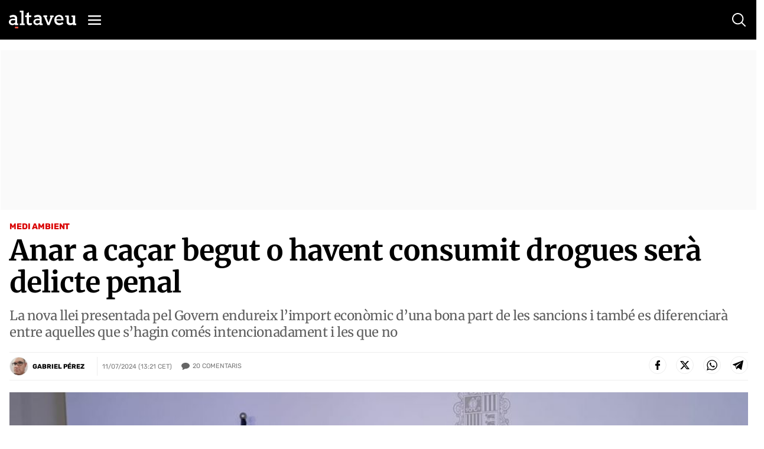

--- FILE ---
content_type: text/html; charset=utf-8
request_url: https://www.google.com/recaptcha/api2/anchor?ar=1&k=6Lei0OUUAAAAAEYVQT4WBvUw6QpnX7iQv47QGJe-&co=aHR0cHM6Ly93d3cuYWx0YXZldS5jb206NDQz&hl=en&v=PoyoqOPhxBO7pBk68S4YbpHZ&size=normal&anchor-ms=20000&execute-ms=30000&cb=d0vv68a6vy95
body_size: 49396
content:
<!DOCTYPE HTML><html dir="ltr" lang="en"><head><meta http-equiv="Content-Type" content="text/html; charset=UTF-8">
<meta http-equiv="X-UA-Compatible" content="IE=edge">
<title>reCAPTCHA</title>
<style type="text/css">
/* cyrillic-ext */
@font-face {
  font-family: 'Roboto';
  font-style: normal;
  font-weight: 400;
  font-stretch: 100%;
  src: url(//fonts.gstatic.com/s/roboto/v48/KFO7CnqEu92Fr1ME7kSn66aGLdTylUAMa3GUBHMdazTgWw.woff2) format('woff2');
  unicode-range: U+0460-052F, U+1C80-1C8A, U+20B4, U+2DE0-2DFF, U+A640-A69F, U+FE2E-FE2F;
}
/* cyrillic */
@font-face {
  font-family: 'Roboto';
  font-style: normal;
  font-weight: 400;
  font-stretch: 100%;
  src: url(//fonts.gstatic.com/s/roboto/v48/KFO7CnqEu92Fr1ME7kSn66aGLdTylUAMa3iUBHMdazTgWw.woff2) format('woff2');
  unicode-range: U+0301, U+0400-045F, U+0490-0491, U+04B0-04B1, U+2116;
}
/* greek-ext */
@font-face {
  font-family: 'Roboto';
  font-style: normal;
  font-weight: 400;
  font-stretch: 100%;
  src: url(//fonts.gstatic.com/s/roboto/v48/KFO7CnqEu92Fr1ME7kSn66aGLdTylUAMa3CUBHMdazTgWw.woff2) format('woff2');
  unicode-range: U+1F00-1FFF;
}
/* greek */
@font-face {
  font-family: 'Roboto';
  font-style: normal;
  font-weight: 400;
  font-stretch: 100%;
  src: url(//fonts.gstatic.com/s/roboto/v48/KFO7CnqEu92Fr1ME7kSn66aGLdTylUAMa3-UBHMdazTgWw.woff2) format('woff2');
  unicode-range: U+0370-0377, U+037A-037F, U+0384-038A, U+038C, U+038E-03A1, U+03A3-03FF;
}
/* math */
@font-face {
  font-family: 'Roboto';
  font-style: normal;
  font-weight: 400;
  font-stretch: 100%;
  src: url(//fonts.gstatic.com/s/roboto/v48/KFO7CnqEu92Fr1ME7kSn66aGLdTylUAMawCUBHMdazTgWw.woff2) format('woff2');
  unicode-range: U+0302-0303, U+0305, U+0307-0308, U+0310, U+0312, U+0315, U+031A, U+0326-0327, U+032C, U+032F-0330, U+0332-0333, U+0338, U+033A, U+0346, U+034D, U+0391-03A1, U+03A3-03A9, U+03B1-03C9, U+03D1, U+03D5-03D6, U+03F0-03F1, U+03F4-03F5, U+2016-2017, U+2034-2038, U+203C, U+2040, U+2043, U+2047, U+2050, U+2057, U+205F, U+2070-2071, U+2074-208E, U+2090-209C, U+20D0-20DC, U+20E1, U+20E5-20EF, U+2100-2112, U+2114-2115, U+2117-2121, U+2123-214F, U+2190, U+2192, U+2194-21AE, U+21B0-21E5, U+21F1-21F2, U+21F4-2211, U+2213-2214, U+2216-22FF, U+2308-230B, U+2310, U+2319, U+231C-2321, U+2336-237A, U+237C, U+2395, U+239B-23B7, U+23D0, U+23DC-23E1, U+2474-2475, U+25AF, U+25B3, U+25B7, U+25BD, U+25C1, U+25CA, U+25CC, U+25FB, U+266D-266F, U+27C0-27FF, U+2900-2AFF, U+2B0E-2B11, U+2B30-2B4C, U+2BFE, U+3030, U+FF5B, U+FF5D, U+1D400-1D7FF, U+1EE00-1EEFF;
}
/* symbols */
@font-face {
  font-family: 'Roboto';
  font-style: normal;
  font-weight: 400;
  font-stretch: 100%;
  src: url(//fonts.gstatic.com/s/roboto/v48/KFO7CnqEu92Fr1ME7kSn66aGLdTylUAMaxKUBHMdazTgWw.woff2) format('woff2');
  unicode-range: U+0001-000C, U+000E-001F, U+007F-009F, U+20DD-20E0, U+20E2-20E4, U+2150-218F, U+2190, U+2192, U+2194-2199, U+21AF, U+21E6-21F0, U+21F3, U+2218-2219, U+2299, U+22C4-22C6, U+2300-243F, U+2440-244A, U+2460-24FF, U+25A0-27BF, U+2800-28FF, U+2921-2922, U+2981, U+29BF, U+29EB, U+2B00-2BFF, U+4DC0-4DFF, U+FFF9-FFFB, U+10140-1018E, U+10190-1019C, U+101A0, U+101D0-101FD, U+102E0-102FB, U+10E60-10E7E, U+1D2C0-1D2D3, U+1D2E0-1D37F, U+1F000-1F0FF, U+1F100-1F1AD, U+1F1E6-1F1FF, U+1F30D-1F30F, U+1F315, U+1F31C, U+1F31E, U+1F320-1F32C, U+1F336, U+1F378, U+1F37D, U+1F382, U+1F393-1F39F, U+1F3A7-1F3A8, U+1F3AC-1F3AF, U+1F3C2, U+1F3C4-1F3C6, U+1F3CA-1F3CE, U+1F3D4-1F3E0, U+1F3ED, U+1F3F1-1F3F3, U+1F3F5-1F3F7, U+1F408, U+1F415, U+1F41F, U+1F426, U+1F43F, U+1F441-1F442, U+1F444, U+1F446-1F449, U+1F44C-1F44E, U+1F453, U+1F46A, U+1F47D, U+1F4A3, U+1F4B0, U+1F4B3, U+1F4B9, U+1F4BB, U+1F4BF, U+1F4C8-1F4CB, U+1F4D6, U+1F4DA, U+1F4DF, U+1F4E3-1F4E6, U+1F4EA-1F4ED, U+1F4F7, U+1F4F9-1F4FB, U+1F4FD-1F4FE, U+1F503, U+1F507-1F50B, U+1F50D, U+1F512-1F513, U+1F53E-1F54A, U+1F54F-1F5FA, U+1F610, U+1F650-1F67F, U+1F687, U+1F68D, U+1F691, U+1F694, U+1F698, U+1F6AD, U+1F6B2, U+1F6B9-1F6BA, U+1F6BC, U+1F6C6-1F6CF, U+1F6D3-1F6D7, U+1F6E0-1F6EA, U+1F6F0-1F6F3, U+1F6F7-1F6FC, U+1F700-1F7FF, U+1F800-1F80B, U+1F810-1F847, U+1F850-1F859, U+1F860-1F887, U+1F890-1F8AD, U+1F8B0-1F8BB, U+1F8C0-1F8C1, U+1F900-1F90B, U+1F93B, U+1F946, U+1F984, U+1F996, U+1F9E9, U+1FA00-1FA6F, U+1FA70-1FA7C, U+1FA80-1FA89, U+1FA8F-1FAC6, U+1FACE-1FADC, U+1FADF-1FAE9, U+1FAF0-1FAF8, U+1FB00-1FBFF;
}
/* vietnamese */
@font-face {
  font-family: 'Roboto';
  font-style: normal;
  font-weight: 400;
  font-stretch: 100%;
  src: url(//fonts.gstatic.com/s/roboto/v48/KFO7CnqEu92Fr1ME7kSn66aGLdTylUAMa3OUBHMdazTgWw.woff2) format('woff2');
  unicode-range: U+0102-0103, U+0110-0111, U+0128-0129, U+0168-0169, U+01A0-01A1, U+01AF-01B0, U+0300-0301, U+0303-0304, U+0308-0309, U+0323, U+0329, U+1EA0-1EF9, U+20AB;
}
/* latin-ext */
@font-face {
  font-family: 'Roboto';
  font-style: normal;
  font-weight: 400;
  font-stretch: 100%;
  src: url(//fonts.gstatic.com/s/roboto/v48/KFO7CnqEu92Fr1ME7kSn66aGLdTylUAMa3KUBHMdazTgWw.woff2) format('woff2');
  unicode-range: U+0100-02BA, U+02BD-02C5, U+02C7-02CC, U+02CE-02D7, U+02DD-02FF, U+0304, U+0308, U+0329, U+1D00-1DBF, U+1E00-1E9F, U+1EF2-1EFF, U+2020, U+20A0-20AB, U+20AD-20C0, U+2113, U+2C60-2C7F, U+A720-A7FF;
}
/* latin */
@font-face {
  font-family: 'Roboto';
  font-style: normal;
  font-weight: 400;
  font-stretch: 100%;
  src: url(//fonts.gstatic.com/s/roboto/v48/KFO7CnqEu92Fr1ME7kSn66aGLdTylUAMa3yUBHMdazQ.woff2) format('woff2');
  unicode-range: U+0000-00FF, U+0131, U+0152-0153, U+02BB-02BC, U+02C6, U+02DA, U+02DC, U+0304, U+0308, U+0329, U+2000-206F, U+20AC, U+2122, U+2191, U+2193, U+2212, U+2215, U+FEFF, U+FFFD;
}
/* cyrillic-ext */
@font-face {
  font-family: 'Roboto';
  font-style: normal;
  font-weight: 500;
  font-stretch: 100%;
  src: url(//fonts.gstatic.com/s/roboto/v48/KFO7CnqEu92Fr1ME7kSn66aGLdTylUAMa3GUBHMdazTgWw.woff2) format('woff2');
  unicode-range: U+0460-052F, U+1C80-1C8A, U+20B4, U+2DE0-2DFF, U+A640-A69F, U+FE2E-FE2F;
}
/* cyrillic */
@font-face {
  font-family: 'Roboto';
  font-style: normal;
  font-weight: 500;
  font-stretch: 100%;
  src: url(//fonts.gstatic.com/s/roboto/v48/KFO7CnqEu92Fr1ME7kSn66aGLdTylUAMa3iUBHMdazTgWw.woff2) format('woff2');
  unicode-range: U+0301, U+0400-045F, U+0490-0491, U+04B0-04B1, U+2116;
}
/* greek-ext */
@font-face {
  font-family: 'Roboto';
  font-style: normal;
  font-weight: 500;
  font-stretch: 100%;
  src: url(//fonts.gstatic.com/s/roboto/v48/KFO7CnqEu92Fr1ME7kSn66aGLdTylUAMa3CUBHMdazTgWw.woff2) format('woff2');
  unicode-range: U+1F00-1FFF;
}
/* greek */
@font-face {
  font-family: 'Roboto';
  font-style: normal;
  font-weight: 500;
  font-stretch: 100%;
  src: url(//fonts.gstatic.com/s/roboto/v48/KFO7CnqEu92Fr1ME7kSn66aGLdTylUAMa3-UBHMdazTgWw.woff2) format('woff2');
  unicode-range: U+0370-0377, U+037A-037F, U+0384-038A, U+038C, U+038E-03A1, U+03A3-03FF;
}
/* math */
@font-face {
  font-family: 'Roboto';
  font-style: normal;
  font-weight: 500;
  font-stretch: 100%;
  src: url(//fonts.gstatic.com/s/roboto/v48/KFO7CnqEu92Fr1ME7kSn66aGLdTylUAMawCUBHMdazTgWw.woff2) format('woff2');
  unicode-range: U+0302-0303, U+0305, U+0307-0308, U+0310, U+0312, U+0315, U+031A, U+0326-0327, U+032C, U+032F-0330, U+0332-0333, U+0338, U+033A, U+0346, U+034D, U+0391-03A1, U+03A3-03A9, U+03B1-03C9, U+03D1, U+03D5-03D6, U+03F0-03F1, U+03F4-03F5, U+2016-2017, U+2034-2038, U+203C, U+2040, U+2043, U+2047, U+2050, U+2057, U+205F, U+2070-2071, U+2074-208E, U+2090-209C, U+20D0-20DC, U+20E1, U+20E5-20EF, U+2100-2112, U+2114-2115, U+2117-2121, U+2123-214F, U+2190, U+2192, U+2194-21AE, U+21B0-21E5, U+21F1-21F2, U+21F4-2211, U+2213-2214, U+2216-22FF, U+2308-230B, U+2310, U+2319, U+231C-2321, U+2336-237A, U+237C, U+2395, U+239B-23B7, U+23D0, U+23DC-23E1, U+2474-2475, U+25AF, U+25B3, U+25B7, U+25BD, U+25C1, U+25CA, U+25CC, U+25FB, U+266D-266F, U+27C0-27FF, U+2900-2AFF, U+2B0E-2B11, U+2B30-2B4C, U+2BFE, U+3030, U+FF5B, U+FF5D, U+1D400-1D7FF, U+1EE00-1EEFF;
}
/* symbols */
@font-face {
  font-family: 'Roboto';
  font-style: normal;
  font-weight: 500;
  font-stretch: 100%;
  src: url(//fonts.gstatic.com/s/roboto/v48/KFO7CnqEu92Fr1ME7kSn66aGLdTylUAMaxKUBHMdazTgWw.woff2) format('woff2');
  unicode-range: U+0001-000C, U+000E-001F, U+007F-009F, U+20DD-20E0, U+20E2-20E4, U+2150-218F, U+2190, U+2192, U+2194-2199, U+21AF, U+21E6-21F0, U+21F3, U+2218-2219, U+2299, U+22C4-22C6, U+2300-243F, U+2440-244A, U+2460-24FF, U+25A0-27BF, U+2800-28FF, U+2921-2922, U+2981, U+29BF, U+29EB, U+2B00-2BFF, U+4DC0-4DFF, U+FFF9-FFFB, U+10140-1018E, U+10190-1019C, U+101A0, U+101D0-101FD, U+102E0-102FB, U+10E60-10E7E, U+1D2C0-1D2D3, U+1D2E0-1D37F, U+1F000-1F0FF, U+1F100-1F1AD, U+1F1E6-1F1FF, U+1F30D-1F30F, U+1F315, U+1F31C, U+1F31E, U+1F320-1F32C, U+1F336, U+1F378, U+1F37D, U+1F382, U+1F393-1F39F, U+1F3A7-1F3A8, U+1F3AC-1F3AF, U+1F3C2, U+1F3C4-1F3C6, U+1F3CA-1F3CE, U+1F3D4-1F3E0, U+1F3ED, U+1F3F1-1F3F3, U+1F3F5-1F3F7, U+1F408, U+1F415, U+1F41F, U+1F426, U+1F43F, U+1F441-1F442, U+1F444, U+1F446-1F449, U+1F44C-1F44E, U+1F453, U+1F46A, U+1F47D, U+1F4A3, U+1F4B0, U+1F4B3, U+1F4B9, U+1F4BB, U+1F4BF, U+1F4C8-1F4CB, U+1F4D6, U+1F4DA, U+1F4DF, U+1F4E3-1F4E6, U+1F4EA-1F4ED, U+1F4F7, U+1F4F9-1F4FB, U+1F4FD-1F4FE, U+1F503, U+1F507-1F50B, U+1F50D, U+1F512-1F513, U+1F53E-1F54A, U+1F54F-1F5FA, U+1F610, U+1F650-1F67F, U+1F687, U+1F68D, U+1F691, U+1F694, U+1F698, U+1F6AD, U+1F6B2, U+1F6B9-1F6BA, U+1F6BC, U+1F6C6-1F6CF, U+1F6D3-1F6D7, U+1F6E0-1F6EA, U+1F6F0-1F6F3, U+1F6F7-1F6FC, U+1F700-1F7FF, U+1F800-1F80B, U+1F810-1F847, U+1F850-1F859, U+1F860-1F887, U+1F890-1F8AD, U+1F8B0-1F8BB, U+1F8C0-1F8C1, U+1F900-1F90B, U+1F93B, U+1F946, U+1F984, U+1F996, U+1F9E9, U+1FA00-1FA6F, U+1FA70-1FA7C, U+1FA80-1FA89, U+1FA8F-1FAC6, U+1FACE-1FADC, U+1FADF-1FAE9, U+1FAF0-1FAF8, U+1FB00-1FBFF;
}
/* vietnamese */
@font-face {
  font-family: 'Roboto';
  font-style: normal;
  font-weight: 500;
  font-stretch: 100%;
  src: url(//fonts.gstatic.com/s/roboto/v48/KFO7CnqEu92Fr1ME7kSn66aGLdTylUAMa3OUBHMdazTgWw.woff2) format('woff2');
  unicode-range: U+0102-0103, U+0110-0111, U+0128-0129, U+0168-0169, U+01A0-01A1, U+01AF-01B0, U+0300-0301, U+0303-0304, U+0308-0309, U+0323, U+0329, U+1EA0-1EF9, U+20AB;
}
/* latin-ext */
@font-face {
  font-family: 'Roboto';
  font-style: normal;
  font-weight: 500;
  font-stretch: 100%;
  src: url(//fonts.gstatic.com/s/roboto/v48/KFO7CnqEu92Fr1ME7kSn66aGLdTylUAMa3KUBHMdazTgWw.woff2) format('woff2');
  unicode-range: U+0100-02BA, U+02BD-02C5, U+02C7-02CC, U+02CE-02D7, U+02DD-02FF, U+0304, U+0308, U+0329, U+1D00-1DBF, U+1E00-1E9F, U+1EF2-1EFF, U+2020, U+20A0-20AB, U+20AD-20C0, U+2113, U+2C60-2C7F, U+A720-A7FF;
}
/* latin */
@font-face {
  font-family: 'Roboto';
  font-style: normal;
  font-weight: 500;
  font-stretch: 100%;
  src: url(//fonts.gstatic.com/s/roboto/v48/KFO7CnqEu92Fr1ME7kSn66aGLdTylUAMa3yUBHMdazQ.woff2) format('woff2');
  unicode-range: U+0000-00FF, U+0131, U+0152-0153, U+02BB-02BC, U+02C6, U+02DA, U+02DC, U+0304, U+0308, U+0329, U+2000-206F, U+20AC, U+2122, U+2191, U+2193, U+2212, U+2215, U+FEFF, U+FFFD;
}
/* cyrillic-ext */
@font-face {
  font-family: 'Roboto';
  font-style: normal;
  font-weight: 900;
  font-stretch: 100%;
  src: url(//fonts.gstatic.com/s/roboto/v48/KFO7CnqEu92Fr1ME7kSn66aGLdTylUAMa3GUBHMdazTgWw.woff2) format('woff2');
  unicode-range: U+0460-052F, U+1C80-1C8A, U+20B4, U+2DE0-2DFF, U+A640-A69F, U+FE2E-FE2F;
}
/* cyrillic */
@font-face {
  font-family: 'Roboto';
  font-style: normal;
  font-weight: 900;
  font-stretch: 100%;
  src: url(//fonts.gstatic.com/s/roboto/v48/KFO7CnqEu92Fr1ME7kSn66aGLdTylUAMa3iUBHMdazTgWw.woff2) format('woff2');
  unicode-range: U+0301, U+0400-045F, U+0490-0491, U+04B0-04B1, U+2116;
}
/* greek-ext */
@font-face {
  font-family: 'Roboto';
  font-style: normal;
  font-weight: 900;
  font-stretch: 100%;
  src: url(//fonts.gstatic.com/s/roboto/v48/KFO7CnqEu92Fr1ME7kSn66aGLdTylUAMa3CUBHMdazTgWw.woff2) format('woff2');
  unicode-range: U+1F00-1FFF;
}
/* greek */
@font-face {
  font-family: 'Roboto';
  font-style: normal;
  font-weight: 900;
  font-stretch: 100%;
  src: url(//fonts.gstatic.com/s/roboto/v48/KFO7CnqEu92Fr1ME7kSn66aGLdTylUAMa3-UBHMdazTgWw.woff2) format('woff2');
  unicode-range: U+0370-0377, U+037A-037F, U+0384-038A, U+038C, U+038E-03A1, U+03A3-03FF;
}
/* math */
@font-face {
  font-family: 'Roboto';
  font-style: normal;
  font-weight: 900;
  font-stretch: 100%;
  src: url(//fonts.gstatic.com/s/roboto/v48/KFO7CnqEu92Fr1ME7kSn66aGLdTylUAMawCUBHMdazTgWw.woff2) format('woff2');
  unicode-range: U+0302-0303, U+0305, U+0307-0308, U+0310, U+0312, U+0315, U+031A, U+0326-0327, U+032C, U+032F-0330, U+0332-0333, U+0338, U+033A, U+0346, U+034D, U+0391-03A1, U+03A3-03A9, U+03B1-03C9, U+03D1, U+03D5-03D6, U+03F0-03F1, U+03F4-03F5, U+2016-2017, U+2034-2038, U+203C, U+2040, U+2043, U+2047, U+2050, U+2057, U+205F, U+2070-2071, U+2074-208E, U+2090-209C, U+20D0-20DC, U+20E1, U+20E5-20EF, U+2100-2112, U+2114-2115, U+2117-2121, U+2123-214F, U+2190, U+2192, U+2194-21AE, U+21B0-21E5, U+21F1-21F2, U+21F4-2211, U+2213-2214, U+2216-22FF, U+2308-230B, U+2310, U+2319, U+231C-2321, U+2336-237A, U+237C, U+2395, U+239B-23B7, U+23D0, U+23DC-23E1, U+2474-2475, U+25AF, U+25B3, U+25B7, U+25BD, U+25C1, U+25CA, U+25CC, U+25FB, U+266D-266F, U+27C0-27FF, U+2900-2AFF, U+2B0E-2B11, U+2B30-2B4C, U+2BFE, U+3030, U+FF5B, U+FF5D, U+1D400-1D7FF, U+1EE00-1EEFF;
}
/* symbols */
@font-face {
  font-family: 'Roboto';
  font-style: normal;
  font-weight: 900;
  font-stretch: 100%;
  src: url(//fonts.gstatic.com/s/roboto/v48/KFO7CnqEu92Fr1ME7kSn66aGLdTylUAMaxKUBHMdazTgWw.woff2) format('woff2');
  unicode-range: U+0001-000C, U+000E-001F, U+007F-009F, U+20DD-20E0, U+20E2-20E4, U+2150-218F, U+2190, U+2192, U+2194-2199, U+21AF, U+21E6-21F0, U+21F3, U+2218-2219, U+2299, U+22C4-22C6, U+2300-243F, U+2440-244A, U+2460-24FF, U+25A0-27BF, U+2800-28FF, U+2921-2922, U+2981, U+29BF, U+29EB, U+2B00-2BFF, U+4DC0-4DFF, U+FFF9-FFFB, U+10140-1018E, U+10190-1019C, U+101A0, U+101D0-101FD, U+102E0-102FB, U+10E60-10E7E, U+1D2C0-1D2D3, U+1D2E0-1D37F, U+1F000-1F0FF, U+1F100-1F1AD, U+1F1E6-1F1FF, U+1F30D-1F30F, U+1F315, U+1F31C, U+1F31E, U+1F320-1F32C, U+1F336, U+1F378, U+1F37D, U+1F382, U+1F393-1F39F, U+1F3A7-1F3A8, U+1F3AC-1F3AF, U+1F3C2, U+1F3C4-1F3C6, U+1F3CA-1F3CE, U+1F3D4-1F3E0, U+1F3ED, U+1F3F1-1F3F3, U+1F3F5-1F3F7, U+1F408, U+1F415, U+1F41F, U+1F426, U+1F43F, U+1F441-1F442, U+1F444, U+1F446-1F449, U+1F44C-1F44E, U+1F453, U+1F46A, U+1F47D, U+1F4A3, U+1F4B0, U+1F4B3, U+1F4B9, U+1F4BB, U+1F4BF, U+1F4C8-1F4CB, U+1F4D6, U+1F4DA, U+1F4DF, U+1F4E3-1F4E6, U+1F4EA-1F4ED, U+1F4F7, U+1F4F9-1F4FB, U+1F4FD-1F4FE, U+1F503, U+1F507-1F50B, U+1F50D, U+1F512-1F513, U+1F53E-1F54A, U+1F54F-1F5FA, U+1F610, U+1F650-1F67F, U+1F687, U+1F68D, U+1F691, U+1F694, U+1F698, U+1F6AD, U+1F6B2, U+1F6B9-1F6BA, U+1F6BC, U+1F6C6-1F6CF, U+1F6D3-1F6D7, U+1F6E0-1F6EA, U+1F6F0-1F6F3, U+1F6F7-1F6FC, U+1F700-1F7FF, U+1F800-1F80B, U+1F810-1F847, U+1F850-1F859, U+1F860-1F887, U+1F890-1F8AD, U+1F8B0-1F8BB, U+1F8C0-1F8C1, U+1F900-1F90B, U+1F93B, U+1F946, U+1F984, U+1F996, U+1F9E9, U+1FA00-1FA6F, U+1FA70-1FA7C, U+1FA80-1FA89, U+1FA8F-1FAC6, U+1FACE-1FADC, U+1FADF-1FAE9, U+1FAF0-1FAF8, U+1FB00-1FBFF;
}
/* vietnamese */
@font-face {
  font-family: 'Roboto';
  font-style: normal;
  font-weight: 900;
  font-stretch: 100%;
  src: url(//fonts.gstatic.com/s/roboto/v48/KFO7CnqEu92Fr1ME7kSn66aGLdTylUAMa3OUBHMdazTgWw.woff2) format('woff2');
  unicode-range: U+0102-0103, U+0110-0111, U+0128-0129, U+0168-0169, U+01A0-01A1, U+01AF-01B0, U+0300-0301, U+0303-0304, U+0308-0309, U+0323, U+0329, U+1EA0-1EF9, U+20AB;
}
/* latin-ext */
@font-face {
  font-family: 'Roboto';
  font-style: normal;
  font-weight: 900;
  font-stretch: 100%;
  src: url(//fonts.gstatic.com/s/roboto/v48/KFO7CnqEu92Fr1ME7kSn66aGLdTylUAMa3KUBHMdazTgWw.woff2) format('woff2');
  unicode-range: U+0100-02BA, U+02BD-02C5, U+02C7-02CC, U+02CE-02D7, U+02DD-02FF, U+0304, U+0308, U+0329, U+1D00-1DBF, U+1E00-1E9F, U+1EF2-1EFF, U+2020, U+20A0-20AB, U+20AD-20C0, U+2113, U+2C60-2C7F, U+A720-A7FF;
}
/* latin */
@font-face {
  font-family: 'Roboto';
  font-style: normal;
  font-weight: 900;
  font-stretch: 100%;
  src: url(//fonts.gstatic.com/s/roboto/v48/KFO7CnqEu92Fr1ME7kSn66aGLdTylUAMa3yUBHMdazQ.woff2) format('woff2');
  unicode-range: U+0000-00FF, U+0131, U+0152-0153, U+02BB-02BC, U+02C6, U+02DA, U+02DC, U+0304, U+0308, U+0329, U+2000-206F, U+20AC, U+2122, U+2191, U+2193, U+2212, U+2215, U+FEFF, U+FFFD;
}

</style>
<link rel="stylesheet" type="text/css" href="https://www.gstatic.com/recaptcha/releases/PoyoqOPhxBO7pBk68S4YbpHZ/styles__ltr.css">
<script nonce="-KSIpMOflHjoRGouGt2x9w" type="text/javascript">window['__recaptcha_api'] = 'https://www.google.com/recaptcha/api2/';</script>
<script type="text/javascript" src="https://www.gstatic.com/recaptcha/releases/PoyoqOPhxBO7pBk68S4YbpHZ/recaptcha__en.js" nonce="-KSIpMOflHjoRGouGt2x9w">
      
    </script></head>
<body><div id="rc-anchor-alert" class="rc-anchor-alert"></div>
<input type="hidden" id="recaptcha-token" value="[base64]">
<script type="text/javascript" nonce="-KSIpMOflHjoRGouGt2x9w">
      recaptcha.anchor.Main.init("[\x22ainput\x22,[\x22bgdata\x22,\x22\x22,\[base64]/[base64]/[base64]/KE4oMTI0LHYsdi5HKSxMWihsLHYpKTpOKDEyNCx2LGwpLFYpLHYpLFQpKSxGKDE3MSx2KX0scjc9ZnVuY3Rpb24obCl7cmV0dXJuIGx9LEM9ZnVuY3Rpb24obCxWLHYpe04odixsLFYpLFZbYWtdPTI3OTZ9LG49ZnVuY3Rpb24obCxWKXtWLlg9KChWLlg/[base64]/[base64]/[base64]/[base64]/[base64]/[base64]/[base64]/[base64]/[base64]/[base64]/[base64]\\u003d\x22,\[base64]\\u003d\\u003d\x22,\x22HibDgkjDlnLDqkxAwotHw7kjUcKUw6wvwpBBIiRYw7XCphPDuEU/w5NNZDnCq8KBciIMwokyW8OedsO+wo3DisK5Z01qwpsBwq0bCcOZw4IIHMKhw4teUMKRwp1Kd8OWwowWL8KyB8O6FMK5G8ObTcOyMQ3CqsKsw694wq/DpDPCqGPChsKswoIXZVkXPUfCk8OywrrDiAzCr8K5fMKQLyscSsK6wrdAEMOZwoMYTMO6wqFfW8OgHsOqw4YDM8KJCcOQwr3CmX5Cw4YYX0PDqVPCm8KmwrHDkmYNKCjDscOEwro9w4XCpcOtw6jDq0jCogs9PEc8D8Ojwo5raMOLw43ClsKIWsKxDcKowqAZwp/DgWfCq8K3eH8/[base64]/DmnZLMcO/wrh8wp/Dji91woNjU8ORQMKRwqjCkcKRwpnCk2sswpRBwrvCgMOSwrbDrW7DlcOMCMKlwq3CoTJCFHciHjXCo8K1wolXw5BEwqECCMKdLMKIwrLDuAXCtgYRw7xdBX/DqcK5woFceE5NPcKFwq48Z8OXbmV9w7A5wrlhCxzCrsORw4/Cl8OeKQxXw67DkcKOwqHDsRLDnEjDsW/[base64]/DpMKNw7wvOj7Dh8O/QVxTJ8KqwrrCrsKnw7rDgMOYwoXDs8O1w6XClVpXccK5wqY1ZSw6w4jDkA7DqcOzw4nDssOYSMOUwqzClsKXwp/[base64]/CksOCwrLCjGxvwrpMKXrDqcK9w5TCv8KuZRcIHTECwrkbT8OUwqZqGsO+wovDh8O9wrrDrMKDw7Vtw5vDkMOFw440wp1PwojCoCAud8KNS3Vkwp7DsMOGwohRw69aw7nDg2AqR8O/PsOkH2kMLyxRCn0DbT3CtUbDsy/[base64]/wprCuVcEwo3DnMKpGsKLw6bCi8KqSHrDm8K1ZsKPBsKow75GD8OCRlvDscKtKyfDg8OVwrzDuMOfOcK+w5DCl1/Cn8OmYMKiwrkmDCPDh8KQG8OjwrAlw5Nmw6xpSMKVUHNcw4tww40kL8K/w5zDrUgDcMOaGTRbwrfDvsOKwoUxwrw4wqYdwq3DqsK9ZcOiEMOxwoxVwrvDiFbCssOADERUVsOHO8OiT3d2Y2bCjsOuT8Kgw6gNCsKdw6FOwoZUwr5FdMKOwoLCmMOKwrERHsKmbMOuQSnDn8Onwq/Dh8KUwpnCgFlbIMKTwpfCs38Rw6zDvMODL8OKw7/ChsOtc3RFw7jCnCJLwozCnsKpPl0QScK5agHDocOCwrXDkBpGHMOPAVzDocKfKDd8asOga0sQw6jDo0tRw5ZLDFPDkMOwworDgsOYwqLDl8Ond8OdwpDCpcOPVMKVwqDCsMKlw6DDngUOfcO6w5PDt8Obw4J/CTo6M8OZw6XDmUdUw5Ruw63DhW54wqTDvkfCmcKmw6DDisOAwprCssKIfMOPKMO3XsOMw51lwpdpwrFCw7LClsObw5cFU8KTbmfClSXClDbDlMKTwrXCtl/ChsKDTTNIXi/[base64]/wogHwrAmw6tlF8OQw5HCpRoiPMO8L1rDn8K2e0XCpk1OaW7DmwnDo2rDm8KywqFGwoV4Pi3DtBMrwojCq8Kww5pGV8KfWBbDlR3Dj8OTw5A2SsOjw5o0RsOkwqDClMK+w4PDlcKXwrt+w6EEesKMwrEhwrPCqjhuIsO7w4XCvRtSwoHCrMOKHiRkw65Wwq/Cl8KUwrkpF8KzwoQUwozDv8OwIcK6IcOdw7s/[base64]/DiCsbwqzCn8KFBE0zw4sCw4nDjcKJwrs1CcOnc8Kfw55cwqNeRMK2w4PDjMOuw5JhKcO2TTLClDPCncKmYA/CixAUXMOTw547wonCj8KBYHDCrQkHZ8K7AsKGUDYgwqE8GMOVFcOEGMOTw70uwr9XS8O/w7IrHCd1wo97bsKrw5hIw6Azw7/CqEdxOsOJwoFdwpYQw6LCisOkwozChcOUUMKYUjkjw65jQMO/wqPCoxHCkcKuwofCrMKYDQHCmU/Cj8KAf8OtL3sXeEI6w53DoMOkwqAfwo97wq0Uw59sOVZyGnAhwqnCjkN5DMOmwovCjcK+IAXDqsKRVlAxw7xHNMO0wqfDgcOiw7sNO20NwqApecOzLzfDgsObwqc7w5DDtMOBKcKiGMOpSsKPG8KpwqTDrsKmwpnDgiPDv8O/TsOSwr4/JW3CuSLCnsOhwrrCjcKYwoHCkHrDgcKtwoMTb8OgRMKvTlApw59kw7sgZHkTCcOjXzzCpyjCosOqTgvCjjfDk28FEMOowpbCvcOXw6hvw6MRw5hSeMOoXMK2RMK4wqkIQcKFwpQ/[base64]/DjE9HfMKfaGxAwq/CsWnCjcKQf8KRbcOiw5bCkcO3RMKuwqnDrMOvwotBXnQWw4fCusK+w6hQWsOFLMKxwphZYMOrwp5Vw6TCnMOeVsO7w4/DhsK4In3DpAHDn8Kow4DCkMKud3NFLsOadsOlwqYowqA9CmUYLjB+wpDCmFTCt8KBXxXDr3/CmUg+ZFXDuCIxBcKbbsO1E2PCq3/Cp8K+w6Fdwp4OQDTCgcKww4YzKHjDoi7DnHpnFsOaw7fDsRpJw5XCvcOuAwNqw4XChMKmUl/CuzEuw79PKMKVXMKEwpHDqALCocKEwpzCicKHwqR8bsOGwrzCjDcPwprDlsOdeXTCrR4OQzrDiX/CqsOgw4tWcgjDqlPDnsO7wrYjwpjDjETDhSopwrbCoH3CvsOiOgEtOmHDhArDqMOCwqbCscKdZmnDr1nDlMOoV8OKwpvCgUcWw44KGsKpbgppesOgw5J+wo7DjmMDXsKLHzZrw4XDrMKSwrjDtcKxwp/DvcKtw70bN8K8wpVQwoXCpsKPHmwPw4TDj8KSwqTCv8KZG8KHw7ELL1FiwpoawqpMOE1xw6EoK8KRwqFIKCXDp0VSFHjCpsKlw6TCncOJwpkZbFjCrA7Dqw7DlsO5ch/CuDHDpMKBwo5yw7TCjsKsS8OEwqAjEFVYwq/DrMKvQjRfOsOiR8O7CEzCt8O+w4JsTcOXRRU2w5bDvcOCT8O+woHCnxjCoG0QaBY/Rk7DnMKswqPCkmNDP8KlBMKKw47DncOfMsOuw7kdI8OnwpsQwq9mwpPCqsKEIMKfwpfCnMKTWcO+wozDnsO2w4fCqW/DvRg5w5ZwCcOcwoDChsKHO8K4w6LDq8OmPCo/w7zCrsOlB8KxXMOQwrgVDcOJGsKew5tmWcKFYhx0wrTCp8OPAh9iLcKew5fDiUlpCgLCrsOsRMO/[base64]/w4PCpTpdNWzCuBDClHR4wpdPC8OCw5zCq8KKWnwYw5bDsBbCtEInw4wbw7HDqVVUX0Qswp7CpsOrIcK4FWTDkXLDqsO7wprDmEoYa8OlWy/DhyLCpMKowoR7RzfCtcKSbBodXzfDgMKEwqBfw5HDhMOFw4/CqMOWwo3CiHDCnQMOXFxLw6zDuMOkGxvCnMOIwqFhw4TDj8Ovwr7DkcOcw7LCk8O3w7fChMKPCcOKTMK7wo3DnyN7w7XCvTQwdsKPMQMhTcO7wpAPwoxww7/CocOQM2kiwrozUsOKwq5ywqrCtE/CoWXCsl8Ywq/CmVszw7wNPVnDog7Ds8ObOcKYcjQqJMKJecOIbkvDgi/DusKQQhXDo8O1wp/CoCMPTcOgcsOdw58ue8Oxw67CmhR1w6LCuMOOehfDrRXCn8Knw5rDlAzDpmQjb8K4HQzDolbCvMO2w6EkZMObSEATGsKuwrLCnHbDosK9B8Odw4rDtMKPwp08Qz/Csh3DiSAcw6h6wr7DlMKow57CtcKow4/DkAhrRMKneVEzV2fDu3YAwrjDp1jCtnrCrcOGwoZUwp8IPMKQUMOUYsKBwqp/[base64]/CgDV6DcOEAcOcRgEYC3zCmnVFw6rDjcK1wqfDnMOCw43DhMOpwpo1worDpB8twrsAKjlLW8KPw7PDnwTCqA7CqzNPw6rCk8OdIRvCpwJHKk7Cum3Csk47wrZvw4XCnMKqw4LDsFjCgMKBw6jDqsOGw6lKc8OePsOgVBtRNGAmacK/[base64]/DoTDCs8KQFsO2w4EOIMOzMsK6DsKWbkg1IMO4MQxFbhzDhgfDkAA2cMOfwrTCq8OVwrMhOUrDomRhwqDDhBvCtnRzwprChcKmLAnCnn3DscOydWvDgG/DrsOpOMKAGMKow5vDmMODwowdw53CgcOrXhzChgXChVnCs0xaw5vDgUVRTm85DMOMZMOrw7rDvcKbBMOxwpAfGcKuwrHDgsK4w7/DrcKiwofCghTCrjrClkFGBHLDjGjCqjTDusKmcsK+LREpK3bDh8OlN3DCtcOFw53DocKmMzwIwqnDrj/DrMKjwqxKw5k3A8KoO8K0XcKFPzLDmmbCvcOuHx5vw7Erwph1wpvDgV4TbkUTOsO2w4lpNDDDksKkV8KQIcK9w6gdw4XDvCXCpX3Cqy7Cg8OWeMKVWnx9NW8Ze8KBBsKgAMO3IToHw7PDtUHDp8KGAcKAwr3DosKwwoRiFMO/w5/CmwHCgsK3wo/CiVddwotWw5fCmsKfw7vDiUHDlT17w6nCicK+woEZwp/Dq24LwoTCuS9BKMOob8OawpJKwqpww5jCmsKJBQ97wq8Nw5XCukjDpnnDkxPDpVomw6p8TMK4AkTDkidBYnBbVMKqw4LClAlhw7/DusONw6rDpmNqKl0bw4LDon/[base64]/wpDDicKkW8KcwrvDrRHCmALCjQ4Pw7/CqGbDrTvDo8OcWH05wo3DgyfDiDzCmsKHYxMfcMKUw4h3JkjDisKIw6fDmMKPW8Oaw4M8cCJjaCDCgX/DgMOOL8OMQSbCtTFRKcKGw49aw6xiw7nCtcO5wozCqMKkL8OibRbDv8KUwrfCpkZnwrIWR8Kqw7pKQcO7NGDDu1TCugpdA8Kgf3fDpcKywoTCkDTDvy/CnMKvR1xIwpXCgX/CmnLCqXpYc8KQAsOWOFjDtcKowqDDp8OgXSfCnC8SPMOKGcOtwq5nw5TCv8O8LsKxw4jCnTbCsCPCuHADfsK9SBUEw77CtyNKR8OfwpLCq2zCrjkSwrYsw74YCk/Dt3jDi1fCpCfDnlLDsQbCpMOswq82w6hBw57CumJGwrhkwrrCrkzCnMKdw5TDgMK1bsOqwqhgCQQtwqfCksOdw70Ww5HCsMKZDCvDoz7DkEbCnMO9M8OCw5VLw7hxwpZIw65Zw64+w77Co8KMcMOLwpLDgMKfUsK0R8KjCMKYDsOhw7fCq3ZQw44Awplkwq/Dtn3DrHnCm1fDjTLDsl3CnCQCIFsHwrnDvgnCmsK0UgMAcV7DtsKqZX7Djh3Dlx/Dv8K7w4nDs8KdDHzDjQ0Kwo84w7RtwrF/wpplaMKjLUF+LkLChMKXw7hhw64sDMKWwq1Ew7vDjHLCmMK2ccKew6fCnsKEGMKVwo/DuMO8dsOVLMKmwobDmsOdwr9tw5oswqnDk18Dw4PCryTDq8KLwrxqw4PCrMKIUHvCgMOeByjDvlTCvsKSLBTDk8OPw6vDkAFrwodww7sFE8KlFGVKYCwSw4pCwr/DuwkLEsO8DsK0KMOsw63CucKKHDjCncKpKsK6OcOqwqZVw54uw6/CusOBwqxZwqLDqsOLwpV3wpnDo2zCvzAfwqs7wq1Aw7bDojRAWcK7wq/DssOkZGkPSsKRwqskw7zCoSsrwp/ChsOVwr/DnsKbwozCvcKdOsKOwo5lwrQIwo1QwqrCoBxEwojCiFnDq2jDr0hna8OEw45bw7wCJ8O6wqDDgMKVXx/CqgIuUQDDr8KHHsOnw4XCihTCtCIke8K5wqhBw5JJaw99w5TCm8KgYcKAD8KBw4ZGwo3Ct0vDpMO9LTLCoV/Dt8OcwqMyNmHDkhBEwp4sw4MJGHrDrcOmw55pDWbCvsKsExjCmGdLwrjCiBnCuG3Cvhs7wqvCoxvDugBiD2Zyw6HCkS/Cg8KidhBjVcOLAHjCpMOvw7HDowrCqMKAZkN2w4Rzwp9RcyjCmQnDi8OHw4B1w6nDjjPDgwZ1wpfChwRPOlA+w4ANwqXDrcOnw4Mww4FeQ8OIaTs6CQIaSmzCscOrw5RPwosxwqvDv8O4FsORWsK4O0/CmUTDk8OjWyM+PmJewqQOIGLDssKue8KswonDp3HDjsKNwrPCkcOQworDvSbCr8KSfGrDgsK7wojDpsKxw47DhMKrZRLCrirCl8ORwo/[base64]/w4nDksOHf2HCk8OLP3rCo1YjBcOWw6nDicKPw48EYnMIcUHCkcOfw79jT8KgEVvDrcO4XhnCqsKqw51ca8OaBcKke8OdJsKVwrscwr7Cpj5Ywrxdw5bDty5owprCtFwxwqzDh2lgJ8KMwr5yw7rCiwnDhWo5woHCo8Opw5vCoMKEw6d6G2x5X0vCnRZZZ8KNYn/[base64]/CgcONw6zChGUPw6xKwoPCoVldEwh+wpTCry7DvAwgYmJZLxtEwqXCjzZsUhUQe8O7w4Q6w5rCo8Osb8OYwqduY8K7ScKmUlljw5fDhAzDrcK5w4bCg2jDhVbDqzcmPD4yRhExV8KTwr9rwpJDczgPw5rCkhxbw6/CqV9rw4ovKk7Dj2pXw4bCr8KCw5FBHV/CtmHDscKtDMKywqLDpEAjIsKWwpHDscKnB2k5w5fCjMKAUcOHwq7DijnDgnUSTcK8wrvDnsKydcK2w48Iwoc8GCjCisKMPEFSHjDDkGrDgMKCwonCnMOnw4jDrsOocsOFw7bDvkHDkhDDg00SwrbCsMKOQ8KjCcKpHVwIwro2wqwUVz/Dhw4ow4bCjAnCqEF2wr3DnBzDpwZrw6DDpmAFw5xMw7bDvhzDrwktwoXDhWJtCy14RVjCkWMiGsO/[base64]/DqsOPw43ClMKjSMKHFgPDhW4UwpUhwrRowovCiyHDicO+egDDrELDoMKcw6vDpxrDrx/Cl8O3wq1uag3CqEMSwrEAw5NBw4NOBMOTFkdyw5rChMKTw6fCoH/[base64]/Ct1HCrTsAaCE/AR/Dq8Ktw4wMw43Di8OIw6hxwqjCrcK2Mwdhwq3CuwTCsG1pdsOOZsKiwrLCv8Kkwr3CmMOGVW3DpsO8WHfDux1lZG91woxZwpMgw4/DgcO5wqPCp8Kgw5YYRCnCrl4Vw4nCgMKFWwFyw79nw7V9w7jCtMKGwrfCr8OaaGlRw60Xw7hnRT/DusKSw4IYw7t9w7UzNhfCqsKRcxk2MWzChsKZTMK7wqXDksOALcKgw6oWYsKDwpI5wpXClMKcRkh6wqUVw792w6EUw7nDncKjf8KhwoJSWw3Cpk9Zw48zXQwDwq0Bw5DDhsOCwoTDpMKww6xQwp53VnXCtsKJw43DmHrCn8OnbMKVwrjCkMKpCcK/LMOGajfDocOoQ1vDmcKPLsKGYG3CqsKnb8OCw4sIAsKPw77DtGp9wpRnPS1Gw4PDjDzDqMKdw63DmMKkOTpbwqfDvcO+wpHCoVvCug5qwrdXQ8OkMcOLwpnClMOZwrzCmH7Dp8OmS8KwesKtwp7CjjhhNHBlaMKpc8KDCMKowqbCnsOww5QBw6New4jClxEJwp/CpW3DsFHDgmvCg2IYw53DgcKtPMKYwqRwaQI8wqrChMO7aX3CpnJHwq8Sw7JzEMODfGQCZsKYETjDrzR6w6ENwqzDqsOZccKdNMOYwrl1wrHCgMKceMKkfMKBSsKrEmchwoDCg8KGMAjDoFDCv8KeRU9ebgoyXiTCnsKjEMO9w7VsD8Knw6xONEbCnAbDsEPCp1/DrsO0DSrCpsOfPsKAw7l7FMKFCCjCm8KiHBo/asKCOiVvw45xbsKdfQjDn8OLwqvClDc6WcOVf0Qzwq1Rw4vDl8OoBsK3A8KIw4QCwrrDtsK3w53DpWE3CcOZwo5kwoXCt1cuw57CiCfCrMKaw50ywq/DlFTDtxVYwoVHEcK9wq3ChwnDk8KMwozDm8Ohw6UrJ8OIwqQ/NcKfDcKZSMKFw77DkCRnwrIKSFB2EGoPZwvDscKHPxjDgMO8X8OTw5/[base64]/w65fwqLDuzcpVlfDkVM9QsOOAcKDwoTCvTbDgjHDuC96ccO1wrhnL2DCscOgwpHDmjHCm8O7wpTDpF9iXQPDvkbCgcKywq1TwpLCn0t2w6/Dl2EUwpvDg2wTG8KiacKdeMKWwr5dw5vDrsOxCSXDuTHDtG3CtE7DlBjDnGnCuxDCqsOxEMKTM8KsHsKcUULCvld8wp3CrUITPkM/Li/DjXzCiD7CrsKfUV9iwqZBwqtww5vDrsO5fk9Sw5DCocK6wrDDrMK7wrHCl8OXXkTCkR1ACcKbwrvDp1hPwpJDblPChAxHw5/[base64]/Dp8Kqw4bDm0Yhd8K9OsO8w6FAwqTDv8Oiw5UaRQZYw6LDuk1SAhvCoHo3E8K+w4kUwr3CoEVewo/DowfDl8O/w5DDj8OSw5TDusKbwrVVBsKLfS/CpMOiGMKoZ8KkwpcDw7bDslsMwo7Dr1pew4DDgHNTciDDp1TDqcKtwqfDs8Kxw71gCAl6wrPCosKhRsKTw54AwpPCqsOtw5/DmcKsLcOAw4zCv2sFw68tcA4bw6QIV8O6Vz91w5czwqHCvW0+wqPCp8KRGCo5fAbDmBjCssOcw5nCncKDwotSD2JIwo7CugfCv8KTf0dZwoTCh8KXw7hCbHw+wr/DnwfCvsONwpt0R8OoSsOfwpvCslHCtsOHwpRYw44UKcOLw6sNZcKsw53CiMKbwoPDrnzDhsOMwohVw7BBwr9AJ8Obw7Zqw67CpBh/KnjDksOmwokKTzMxw5vDgCLDh8KDw4UZwqPCtjXCglw/YRXChHLDnD10K1jDiXHDjMKhwpbDn8OWw4UxG8O/HcK/w6TDqwrCqQXCij/DiDvDnlnCssKuw40nwqkww7JKRXrCrsOSw4XCpcKsw5/CkyHDi8OCw7sQIiQTw4UCw5kiFF7ClMOFwqoPwq1Vbx7Du8KEPMOgVmN6wp17bRDCvMKTwq7DiMO5aE3DjxnCisO6VcK9AcKSwpHDncKtUx9uwr/CncOIBsK/LWjCvHrDp8KMw6kpDn7DiAjCg8O2w4jDs2ENV8OXw6Qsw6YDwpMgeDxqOFQ6wp3DrhROEcOWwrdtwpw7wobCgsObw7/Ckl8JwqQjw4M1RVxVwoQGwoIpwp3DqRoJw5zDt8K5w6dhXcOzc8OUwrosw4LChCfDqMO1w5DCucK7w6sRPMO8w6Y+LcO/[base64]/[base64]/Co8Oyw41lw7LDlsKBw4LDqsObQSLDssKfE8OUDcKpAnvDqwPDs8OTw5PCrMOWw5ZSwr3DpsO/w6vCpcKlfidsCsOqwpAXw4PCiXknSGfDlRYCbsOLw67DjcOyw7EcW8KYO8O8bsK5w6fCuFtzLMOZw4DDtXfDmMOBYh4sw6fDjQkpO8OCcUfCvcKTw6A9woFbwoDCmxdzw4jCosK0wqXDoDNqwo7Dj8ObWTtpwq/ChcK+dMKywo9Rc254woEswqHCiCsKwpbCjxtRYhnDuizCnC3DjsKLA8OBwrQ3bj3ClB3DqwnCmR7DpgUZwqtNw7wRw57CiTnDuBLCn8OBS03CpHTDscKHAcKDCQRaDE3Di2tswrrCvsKgw5fCm8OgwqPDsDbCgmLDiknDgT/DisKjWsKAwrYywptPTEtEwoPCiXlCw448JlZKwohBO8KSViTCuV4KwoUAY8KjB8Kswr9bw4/DnMOtXsOaB8OaJVNkw67CjMKtR0ICc8OGwrdywofDsC/[base64]/Ct8Oqw5LDnV14M8ObWB7DgcOvwotTw5LDnMOLZMObPRvDgC3CoWpvwr7CuMKcw7hTOm8jYcO1N0/[base64]/DncKjw5HCt8KawotwGcOdwqbCosK1GzHDlwDCrMOkGcOEesOww7TDqcK8XFECUwzDiEwIT8Ord8KwMEUgXHYjwq9zwrzCkcKFYicpIMKbwqzDnsOyKcOjw4bDv8KMGWTDuUd0wpQRAEhnw4Fww6HCvMKVDsK8D38MNsOFwq5GOFFTBz/DvMO4w7lNw5fDlinCnBAYbiBdwqdFwq7DjMOhwocvwq7CjBTCt8O/[base64]/[base64]/Ct1jCrWjCjj/CjhrDhsOWEcOxwofCqsOOwo3DmsORw7zDuV8jJ8OIc2zDvC4Vw5zCvk1Zw6AyNUbCkS3CsEzCu8O7W8OKJ8O+fsODNipRDy4QwqhCTcKVw5/CpWwLw6Quw4/Ci8KwVcKzw6B7w4nDgSvCqDQxIyDDqRbCsBksw6ZGw7dWSDnCn8O9w5bDkcOOw4gTwqrCosO7w4x9wp1SZcO/[base64]/DqsKYdMOewobCrWfDisOmSF/DqG4sJ8ONwqLCpMO8NShewr5GwqMHMEEMbcOkwprDpMKbwpLCsk7Cj8OewopVOSrCksOtZMKbwpnCqX5MwrvCp8Kpw5gzQMOww5l4SMKOZgXCv8K4MCTDhk/ClHHDqy/[base64]/DkhnCrcKQw4FMw5jDvwMEwpQkw7/[base64]/CnVEDw6zDhsOUa8Kdw7ptw5YoAMOEBBTDrsKIQcO2IALCu2EMITFyNn7DtVJGMXbDqcOZUmRiw4BnwplWChVqQcOywrTCgRDChMOjVkPCg8KGFigewolCw6NhUMK+MMO0wolGw5jCvMOBw7JcwoRaw6loAATDvC/CoMKNBBJHw5zCrW/CscOZwpxJc8Oqw4vCsHcoV8KUB3XDucOcX8O2w5Qmwr1Zw7hpw58uY8OCBQctwrUuw6HCisOFDlUZw5vCmE4hH8O7w73CqMOAw7w4SnHCosKIbMO2Ox/DpDXDmW3Ds8KGVxrDiBrCoGfCpMKCwqzCv0sRFmgxKjQ0dMKhRcKRw5vCr27ChEoTw4DCrmBdYF/[base64]/CmMKeBMOwHhrDv8OMdsKbB8KHw5DCtCA1NyPDs2Zowqd/wobDncKBTsKkN8KUPMOMw5rDu8O0wrhfw50hw5/DpFbCkzgLWm9rwoA/w6rCkB9bSGw8fHF7w68XbHQXIsOiwpDDhwrDjgItNcOYw5tcw783wrjCoMOJwokPJzPDpMKmKgfCuGk2wqthwoXCgMKgdsKRw6lwwqXCtF9eAcO7w6TCvG/DkhHDgcKkw5YJwplPMV1sw7/DscK2w5/[base64]/CrEwAYsOQC0I3QcO3JsOXwq/CocOGwqbDgG0EFcKOworDrsO+VyjCpiFTwofDt8OMEcKHIk4aw5vDuD4ZYyoAw5QewpsOE8OXDcKKKAzDmsKdOlDCksOPDF7DusOQGAp0AjsiYsKRwrwqOnVswqRbBETCpQwtaAlVTDszVyfDpcO6wqPChsOTXsOUKErCphnDuMKrBsK/w6/CoBJdL1YNw5/Dh8OIbnbCgMKQwrxDecO8w5Unw5LCpyjCg8ONTiB3aAobbcOKWlAjwovClQbDqXfCsTLCkMK8w5nDpHpPAghBwojDtGNJw55hw7EGOcOSZQ7CjsKoHcOBw6hkb8KhwrrCpcKof2LDicK5wrwMw4/Cp8OHEwB1MsOjwpLDjsKCwqdlEFl8Sm5GwoHCjcKCwqnDlMKcUsO8C8OEwrfDq8O/cmFPw69uwqNPDHRZw5XDuw/ChDYRccO3wpEVOkwiw6XCtcKlBnDCqjEJfR9FQsKqfsKgwqvDisO3w4Y1JcOrw7vDqsOqwrpvKWkJacK+w5dzd8K0AA3Cl3/DsVM1M8Ojw7jDrHs1S18swonDn00Owp/DiFUQdD8tDMOcHQhUw6vCt0fCp8KldcKAw7PCmmtiw7xgPFkMSzzCicOJw71+wrrDocOsOGlLQsOQeSPDjF3DrcKsPGVMCTDCmMKmJw9WbzsNw54kw7jDlyDDqsOzLsOFS03DmsOGMxjDq8KHMBQuw47Chl/Dj8Oaw7fDgcKtwqk6w7fDisOxfgDDg17Dl2Mbw54Vwp/CnRJ2w6bCrALCuQZtw43Dj3Y5NsOMw5HCkwHDhxJCwrQHw7PCr8OQw7ZoEFtcBMK0RsKFMcORwrFywr3ClcK9w7VDFw0/McKKCCY1OToUwrTDiDrCmjJOKTwJw4/CjRIFw6DDlVFhw6DDkgnDt8KMPcKUF01RwozCtMK7wqLDrMOfw6DCpMOOwobDnMOFwrDCkU/DhEMjw4pgwrbDokDCpsKcPEhtbUwpw6AfECtrw5IWfcOJMFILTSDCicOCw6bCpcK9wrZLw7t9wocmZULDiXDCt8KHVjQ7woVORMOBdMKbwqQmb8Khw5YLw5J9I1gyw68Bwos7eMOAdWDCsirCtSJHw4HDscK0wrXCucKKw5fDugbCs1/DucKNVsKSw4LCusKLHMK8w4/CkAZgwrIIMcKIw5ojwrFowrrCoMKWGMKRwpFywr8EQCjDjsO3wrnDkRpcwpPDmMKiMMOvwoklw5rDnXPDtsKIw7HCo8KfHC3DhCDDj8Kjw6Q/[base64]/wrkoasOxwoFmwrLCqMKaAcKNw75RwrpmMcKlIsOMw40uacK4BsOhwrFzwpMrSQFgRFUMK8KNwqvDsw7CqWAYL2DCvcKvwrvDkMOFwpzDtsKgFgMBw6E8K8OeLQPDr8KUw4Fqw63CtcO/SsOtwp7Ct149wr7CtMK+w6NseyJFwrXCvMK6UwE+Z3bDrcKRwqPDqxUiKsOuwoDCusOtwrrCqMOZEwbDjjvDksOZGMKvw5VcRxYiZwLCuEI7wq7DvUxSSsK9wrrCp8OYWh88wrN7wrLDmXjCu1obwqtKZcOWD0t5w4HDlVzCsBpDem3CmhNzcMK/M8ObwofDnE0JwoV/[base64]/GmfDgUjDmA0HwqRdw5TCu8KqS2nDncOXbG7DnsOAGcK9dyfDjR51w7AWw63CviEwSMO3MBsNwqInbcOGwrnClEXCjm7DmQzCvcO8wrXDo8Kfd8ObUBEawoYRYRNfEcO2O13DvcK1MsKNwpNCNxvDvDMLSlDDucKuw5k6DsK5FzIGw68Pw4AEwphrw7/CiifCkMKGHD5jQ8OffMOxWcKaVHJOwq7DvXsXw50UWg7DlcOFwr8iV21Zw4ViwqHCt8KwLcKoGjVwU2zChsOfacOnbsKHXicLB2zDi8KmH8Orw73CjTbCi253QVjDiHgrU3oew5/[base64]/Dqn5TIiPDgsK0BAJqw6Bawqccw4HCrgxdwpLDgcKEfwICLQVYw6Qhw4nDvg8AE8O3XH8uw6LCpcOrWsOVIGbCqcO+LsKpwrPDjsOsATVlWFsiw5nCoxUIworCqcKrwrfCmMOTLQfDl3R0anEaw5TDucKeWQhXwofClsKbWHk9YMOLPgt0w5gPwqRPJsOFw71dwo/CmRbCvcOxGcOYF0M+BB4aeMOzw5IuQcO/[base64]/woASFsKlw5duwrXCgcOuJ8OgwrRCwqpPSX1wHGIiwqvCkMKeY8KPw4kKw4/[base64]/DpBl2SWkMwpHCscOmAFtqaCfCjcOHwpoJPCICUATCvMOCwo/[base64]/DvzosF0kpw7tNS8OHY1YJcnLDskQ8wpBUQsOcasO7Q35zasOFwq7Cn19vesKxaMOTK8Oqw4cmwrJ3w53DnyUiwrE4woXDln/DusKRB1LCqB0xw7HCssO9w5Jow5p7w5lkM8KCwrN9w7XDr0PDslQ1Qy50wrjCp8O5ecKwRMOoTMKWw5rCkG3CoFLDnsKsOFs0WVnDmkduOsKDNBhCKcKvD8KKTGsEJicvfcKZw7oDw692w6vDg8KRIsOtwokHwpTCp2smwqd+DcOhwrhkWDxuw4U/FMOuwrxcYcKQw6TDgMKWw7URw7Fvw5hYBzs4GMKTw7YaJ8Kjw4LDksKYw5ECBcKPIj0zwqEFWsKnw73DpB0vwrLDrD8WwoUJw6/DvcOiwp7Cv8Kkw6zDiEtMw5zCoCYIHC7CgsKsw7wNDQdeFm3Chy/CgmhzwqInwqDDnVsMwobChTzDmmLCksKgPFvDnmLCmUgaXj/DscKlRm0Xw5rDmhDCmQ3Dq1Uyw5LDu8OUwrfCgjV4w61xF8OJNMOdw67ChsOwDcKtQcORwoHDhMKhNMO4A8OCGcOhwonCmcOIwp8uwqHDqCc6w6F9w6M/w4ggwozDqhLDuAPDpsOWwrbCkk8twqjDusOcHG1HwqXDtWDClwXDtknDkHBjwqMGw68Hw5kjMBR3X152JcOsKsO1woQWw6/Chn5PNh4Pw5jCusO+G8OFdnMfw6LDkcOFw57DlMOVwr0uwqbDscOiJ8Knw7rDtMK9bg85w5fCjDbCmCbCu1HCkDvCj1/Cnl8UWWE6wo5iwpzDqXxjwqfCu8OGwqfDqMO0wooSwrEjEcOowr1HbXBzw6VxBMOCw7ppwo4RWWUIw5NacBvCg8K4Cn15w77DpgrDm8K0wrfCisKJwqvDi8KqF8KdRcK7wrc/ADhFNH/Cm8KSE8ONWcKOPcKlwpTDlgXCpCLDj1JHVFUvQ8K6YHbCpjbClw/[base64]/CocOOH8O/w4XDjDAUwqHCkMOfQsKWbMO3wo/DozNrQUTDizLCqQ9+w4Q/w5TDqsK2XsOSR8KMwoMRBn11wq3CosKZw4XCu8KhwoEEMF5oGMOONcOCw6VCfS9OwrVlw5fDj8OYw5wSwq/DqwVCwq7Cp2M7w7/DoMKNJUfDkMK0wr5zw7jDmRDCpmPCk8K5w79TwrXCohHDj8O4wpIUCMOIcHLDnMKmw6ZnL8KAEsKowpxYw4QiDsKRwrI1woIlSBbDsyETwrwoXB3ChkxXHh3DnUvCtGtUwpYdw6TCgE98CMOpXMKeFwTDosOywprCgWBwwqTDm8OmLMKqNsOEWlEWw6/Dm8KgAsO9w4spwqEhwp3DuT7DomEfeHkYQMOww6E8D8OawrbCrMKkw6l+aQ1OwqHDk1nCjMO8bnl7IWPDqynDqyIeehZQw4HDoC94QcKOSsKXBh/[base64]/XMKzwrfDlU3CgcOyCmx/[base64]/[base64]/WU7DucK4w73CqcKow7k+UzciwqjCsA7Cll/DocOowro0ScOaQnxnw64DHMOSwqJ9E8O4w7B9wrjDs0LDgcO9SMOyDMOEDMKXIsK/HMO4w68VMQ7CkCnDiD9RwrpBwp9kAWoaT8K2AcOqSsOIfsOHMsKVwqrCnlLCmcKZwrIJYsOtNcKSw4MsK8KQZsOAwrPDtD0Jwp8bEmPDnMKXf8OmEsO+wo5kw7/[base64]/LcKQwrjDucOdw4TDvCgOEsORwr3DsRZaPcOqw4F2BGzCqCghfGMWw47DicO5wqvDoEvDuwdBIsKUdAwGw4bDj0t4w6jDmB3CqzVEw4/[base64]/CvcOMbcK/YjwVwpANKcOHw5JDC8OjKsK0wpZEAyN1wpzDlsO/[base64]/fMOswoIWw6IzwpBww4HCvsK+dsOVw6w7wr0XSMOJJsKMwqDDjsKWCzh2w67DmW4/[base64]/ZSF4Z0BICGnCgcKDw5PDuwvDkMKVw6QxZ8O4w4x2CcKzDcOkOMOufUrDrx7CscKqEFvCmcKrHmVkTMKYeUt2T8OnRxLCusK3w41Ow5jCiMKtwpgrwqszwpTDu3rDlEXCicKEJMOzGBLChsOMLETCqsKUCcONw7Fjw5xlbDAUw6Q4CgXCgsK/w5zDpF1BwrVub8KQGMOXN8KYw48sBk9Rw7bDjMKKGMKPw77CsMOpbk1TP8OUw7jDtMKNw47CqcO7CUbCtMOHw5PCnE3Dpy/DjwsEDjjDisOSw5ExKsK1w4JfM8OSYcO9w6w8fjfChAXDi07Dh3zDjsOYNQ/CmCouw7XDlhjClsO7IXJuw7jCvcOvw6IIw6NYF2l5XDJ0IsKzw6JEw7s0w67DpWtAw6odwrFFwoUOwoHCqMKgFcO5N1lqIMKrwqF/MsO0w6vDosKkw7lxLcOmw5lWNVB2ecO/[base64]/[base64]/CrEJBwrAZTE3Ch0zClU8rOMKTwrTDvcKRKV7Dl04gwqfDjsOFwoMBNW7DpcO3dMKkHMO/wo1qHhDCrsKAbgPDh8KGPklnbsOMw5zDgDfCqMKIw53CtgzCojwew7bDtsKUSsKaw57Cg8KGw67DplzDgRVYJMO+TjrCiHDDoTQkGcKZNQEEw5FNMzUONsO4wr3Cu8K4X8Kzw5TDv2ojwqo+wpLCtRfDs8OcwrJswo7DrTfDjQXDtBZZUsObDFjCuh/DlzvCkcO1w70vw6LCl8OxNDzDjmFCw7IcVsKbCUPDqjIgXkfDlMKkfWRfwr1bw6RDwqpLwqlNRsKQJsOpw6w7w5cFJcKvVsObwpcZw53Dt1VTwqhAwo7CncKUw6bCjw1Pw5fCusO/CcKYw6TCu8O5wrg0VhEeDMOzYsO5JkkjwocWScOAw7DDtTcaFBzCh8KKwoVXDcKSUXPDqsKKEmhowphuw4PDqRHCmQpsVy/DlMKmN8Ocw4YNahsjAggGPMKyw69IZcOrI8KGGBlIw5fDvcK9woQ+S0zDoRnCj8KrFg8icMKaEUbCo3PCgjpGbQJqw7bCscKpw4rCm3nCpMK2woQwHcOiw5PCkBfDh8KaScKxw6kgNMKlw6DDs0rDsDzChMKSwrHCigHDsMK6UsO+w5/CimEWH8K1wp5qWsOCW2xLT8K3wrAFwrJdw6/Dt1sfwpTDul5eLVsvLsKIDAJDS3zDknRqfSkDNHgYSBHDuxTCrAfCij/DqcOjGwbCkRDDm3JHw5TDpgcOw4dsw6nDuEzDgEJNRUvCmE4PwrfDhHzCpcOldHjDunVHwrUhKE3CgsK8w553w5XDpi4TAxk5wo8pacO/NFHCjcOQw5kZasKmNcKZw4kswpsLw7pcw6/[base64]/DksKQwrHDqsOWQsKPOk14Bh/DtcKAw57DuzsTajxERcOxAUZmwoLDsw/Ch8KBw4LDhsK6w5nDsDzClAoKw7vDkgPDp0F+w6LCtMK0JMKRw6LDi8K1w5pUw5ovw7PCq2kzw6pqw4lffcK2wrLDtsK/PcKBwpLDiT3Cp8K/w5HCqMKeejDCg8OFw4MXw6IXwqo/[base64]/[base64]/[base64]/e8O/[base64]/K2V8wpFuclLCv8OhwpbCiMKDw6Ypw6sPDXBzEA9VQlwTw6oKwo7CoMKYwq/Duw7CkMK5wr7Chmdcwo1OwpJPwo7DtALDgsOXw4bCmsK1wr/Cpjl/U8Kid8Kbw58KZsKJwqLDmcOjKMO8VsK/woLCnl8Jw49Qw6XDkcKedcOkBnzDnMOCwq9wwq7Dv8OYw4XCp0tew73CicONwpM5w7XCumpAw5NpEcOIw7nDlcKLFEHCpsK1wp47TcOtQ8Kgwp/DgXvCmRUOwrnDg1h9w71kN8OcwqEeDMKJaMOBX1pvw4dbWsOMVMKLJsKKfMK5e8KMZVJ8wo5NwrrChcOtwoPCuMOvXcOvXsKkUcK4wrvCnQM8I8OaPcKDJsOywo0bwqvDtHjChA1fwpxrdkfDglh1RVfCrMOaw4MHwo8oMcOlc8Kyw7zCr8KXdE/CmMOqbMOHXy4CFcOHb35NGcO2w5s2w5vDnTTDgzbDlzpABXQfbcKqwrDDo8K9Yl7DicO2PMObNMOgwqPDgx4NOw\\u003d\\u003d\x22],null,[\x22conf\x22,null,\x226Lei0OUUAAAAAEYVQT4WBvUw6QpnX7iQv47QGJe-\x22,0,null,null,null,0,[21,125,63,73,95,87,41,43,42,83,102,105,109,121],[1017145,594],0,null,null,null,null,0,null,0,1,700,1,null,0,\[base64]/76lBhnEnQkZnOKMAhk\\u003d\x22,0,0,null,null,1,null,0,1,null,null,null,0],\x22https://www.altaveu.com:443\x22,null,[1,1,1],null,null,null,0,3600,[\x22https://www.google.com/intl/en/policies/privacy/\x22,\x22https://www.google.com/intl/en/policies/terms/\x22],\x22XYailMhmOzZ3r6d+PCib+qZ8zDlK4X7lO5Oq2tX5zZY\\u003d\x22,0,0,null,1,1768675543679,0,0,[15],null,[250,42,226,31],\x22RC-rQTkzDhPvbKZYA\x22,null,null,null,null,null,\x220dAFcWeA6lbrOEsgC_zI3NJNedfBnlFfhi1oTqtB_CDvp282-VSv0ZI6GLn3DSnNWFHizNSx-Le6KPzOmCRQ4DKUjofPJdLFioCQ\x22,1768758343533]");
    </script></body></html>